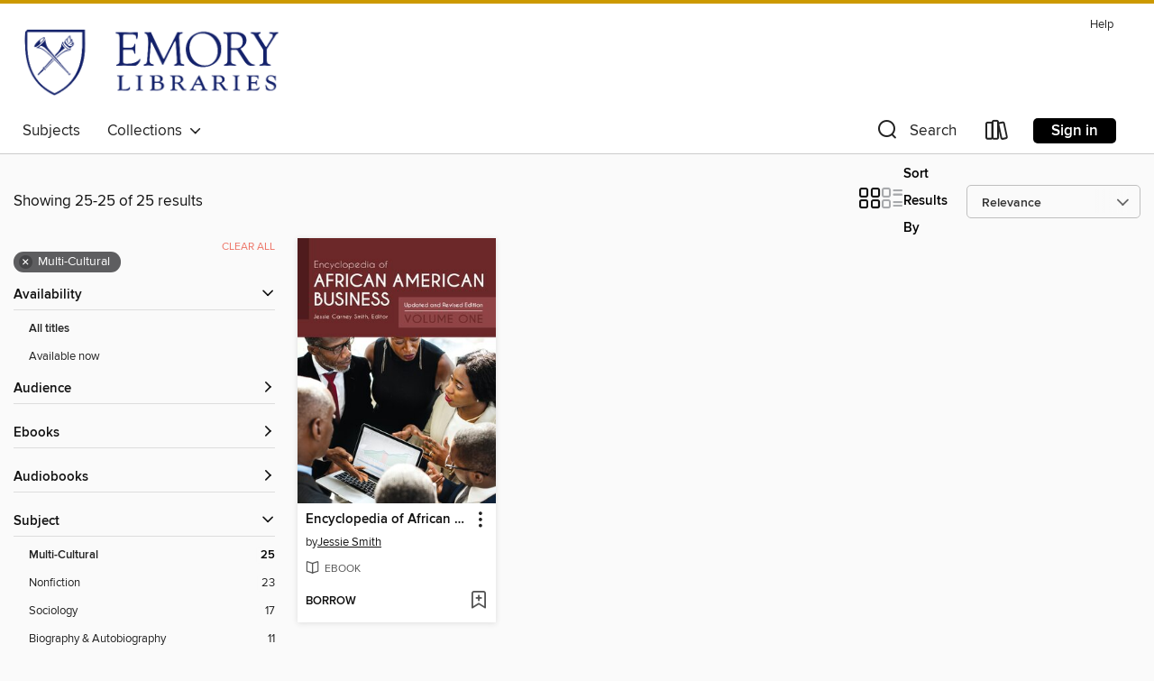

--- FILE ---
content_type: text/css; charset=utf-8
request_url: https://emory.overdrive.com/assets/v3/css/45b2cd3100fbdebbdb6e3d5fa7e06ec7/colors.css?primary=%23002878&primaryR=0&primaryG=40&primaryB=120&primaryFontColor=%23fff&secondary=%23cc9900&secondaryR=204&secondaryG=153&secondaryB=0&secondaryFontColor=%23000&bannerIsSecondaryColor=false&defaultColor=%23222
body_size: 1582
content:
.primary-color{color:#002878!important}.primary-fill{fill:#002878!important}.primary-background{background-color:#002878}.primary-font{color:#fff}.primary-font-highlight-box:before{content:'';position:absolute;display:block;top:0;bottom:0;left:0;right:0;background:#fff;opacity:.08}.primary-font-highlight-box:after{content:'';position:absolute;display:block;top:0;bottom:0;left:0;right:0;border:1px dashed #fff;opacity:.28}.secondary-font-highlight-box:before{content:'';position:absolute;display:block;top:0;bottom:0;left:0;right:0;background:#000;opacity:.08}.secondary-font-highlight-box:after{content:'';position:absolute;display:block;top:0;bottom:0;left:0;right:0;border:1px dashed #000;opacity:.28}.Hero .Hero-banner{background:#002878!important}.Campaign{background:#002878!important}.Campaign-title{color:#fff}.Campaign-monochrome-svg{fill:#fff}.Campaign-featuredTitle,.Campaign-featuredTitle:hover{color:#fff}.Campaign-author,.Campaign-author:hover{color:#fff}.Campaign-author:hover,.Campaign-learnMoreLink{color:#fff}.Campaign-description{color:#fff}.kindle-trouble-container .od-format-button{color:#000!important}.button.place-a-hold.Button-holdButton{border:2px solid}.button.place-a-hold.Button-holdButton:hover{border:2px solid}.AccountPageMenu-tabListItem{border-color:#002878!important}.primary-color-hover:hover{color:#002878!important}.primary-color-focus:focus{color:#002878!important}.secondary-color{color:#c90!important}.secondary-fill{fill:#c90!important}.secondary-color-hoverable{color:#c90}.secondary-color-hoverable:focus,.secondary-color-hoverable:hover{color:#a37a00}.secondary-background{background:#c90!important;color:#000!important}.secondary-color-hover:hover{color:#c90!important}.secondary-background-hover:hover{background:#c90!important}.secondary-color-focus:focus{color:#c90!important}.secondary-border-color{border-color:#c90!important}.secondary-underline{color:#c90!important;text-decoration:underline}.button.outline[disabled],.button.outline[disabled]:focus,.button.outline[disabled]:hover{color:#666!important;border-color:#666;background:0 0}.spinner{border-bottom:4px solid rgba(0,0,0,.2);border-left:4px solid rgba(0,0,0,.2);border-right:4px solid rgba(0,0,0,.2);border-top:4px solid rgba(0,0,0,.8)}.MergedSite .Header,.nav-container{border-top:4px solid #c90;background-color:#fff}.notificationDotContainer{background-color:#fff}.BrowseFormats .BrowseFormats-link.is-active:after,.BrowseFormats .BrowseFormats-link:after{background-color:#002878}.icon-account.expanded{color:#c90!important}.top-bar-section li:not(.has-form) a:not(.button):not(.close-advantage-tout){color:#222;background-color:#fff}.top-bar-section .open li:not(.has-form) a:not(.button):not(.close-advantage-tout){color:#222;background-color:#fff}.notification-bell-svg{fill:#222;stroke:#222}.top-bar-section ul li{color:#222;background:0 0}.top-bar-section ul li:hover{background:0 0}.top-bar-section ul .open li:not(.has-form) a:not(.button):not(.close-advantage-tout){color:#222;background-color:#fff}.content.f-dropdown div h2,.content.f-dropdown div li h2{color:#002878}.title-details .loan-button-audiobook .accordion .accordion-navigation a.primary:focus{box-shadow:none;color:#fff}.title-details .loan-button-audiobook .accordion .accordion-navigation a.primary:hover{color:#fff}.top-bar.expanded .toggle-topbar.menu-icon{color:#c90}nav.top-bar{background-color:#fff}nav.top-bar li.search-icon i.expanded{color:#c90}.top-bar.expanded .toggle-topbar.browse a{color:#c90}ul#lending-period-options-mobile.f-dropdown li a:after,ul#lending-period-options-mobile.f-dropdown li a:hover,ul#lending-period-options.f-dropdown li a:after,ul#lending-period-options.f-dropdown li a:hover{color:#c90}ul.pagination li.current a:focus,ul.pagination li.current a:hover,ul.pagination li.current button:focus,ul.pagination li.current button:hover{background:#002878}.Toaster-toast:not(.is-burnt),.sample-only-banner{background-color:#c90;color:#000}.sample-only-banner__message h1,.sample-only-banner__message h2,.sample-only-banner__message h3,.sample-only-banner__message h4,.sample-only-banner__message h5,.sample-only-banner__message h6{color:#000}.accordion-navigation .content a li:hover{color:#c90}.library-card-sign-up a:hover{color:#002878}span.selected,span.selected:hover{border-color:#c90}.collection-link.primary-color-hover:hover span.selected{border-color:#002878}.Autocompletions .Autocompletions-item.is-active{border-left:solid 2px #c90!important}[dir=rtl] .Autocompletions .Autocompletions-item.is-active{border-left:inherit!important;border-right:solid 2px #c90!important}.media-container.list-view ul li .title-container .title-contents .title-header-bar.available-title a{color:#fff;background:#c90}.Nav-searchIcon--desktop.is-selected{border-bottom:2px solid #c90}.Nav-collectionsDropLink.open .Nav-collectionsDropArrow{color:#c90!important}.MobileNav-roomLibraryName,.Nav-room-logo--desktop{color:#c90!important}.DesktopNavLinks .DesktopNavLinks-link{color:#222}.Nav-accountDropArrow{color:#222}.Nav-collectionsDropArrow{color:#222}.Nav-searchIcon--desktop{color:#222}.Nav-bookshelfIcon--desktop{color:#222}.Nav-advancedSearch{color:#222}.Nav-advancedSearch:hover{color:#222}.Nav-advancedSearch:focus{color:#222}.Nav-advancedSearchCaret{color:#222}.getACardPromoHeader p{color:#222}.MobileNav{background-color:#fff;color:#222}.MobileNav-bookshelfIcon{color:#222}.MobileNav-hamburgerIcon{color:#222}.MobileNav-submitSearch{color:#222}.MobileNav-advancedSearch{color:#000;background-color:#fff}.MobileNav-searchInput{background:0 0!important}.Nav .Nav-searchBar{border-bottom:1px solid #ccc}.MobileNav-roomLogo,.Nav-room-sub-logo--desktop{color:#666}a.Nav-backToMainCollection{color:#222}a.Nav-backToMainCollection:hover{color:#222}.Nav-topRightLink:not(:first-child){border-left:1px solid #cdccd1}[dir=rtl] .Nav-topRightLink:not(:first-child){border-left:inherit;border-right:1px solid #cdccd1}.search-bar input{background:#fff!important}.MobileNav-clearSearchIcon,.Nav-clearSearch{background:#555}p.advantage-tout-text{color:#222}p.advantage-tout-text:hover{color:#222}